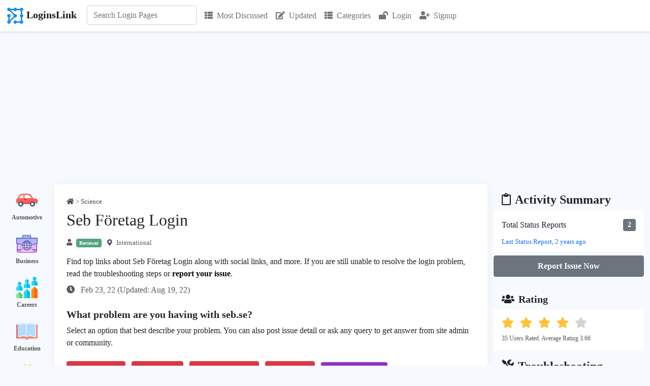

--- FILE ---
content_type: text/html; charset=utf-8
request_url: https://www.google.com/recaptcha/api2/anchor?ar=1&k=6LdMIt8fAAAAAA7zM6twpZfDDBXgfABXeKj-dFsH&co=aHR0cHM6Ly9sb2dpbnNsaW5rLmNvbTo0NDM.&hl=en&v=9TiwnJFHeuIw_s0wSd3fiKfN&size=normal&anchor-ms=20000&execute-ms=30000&cb=30m8vxa2ul2t
body_size: 48870
content:
<!DOCTYPE HTML><html dir="ltr" lang="en"><head><meta http-equiv="Content-Type" content="text/html; charset=UTF-8">
<meta http-equiv="X-UA-Compatible" content="IE=edge">
<title>reCAPTCHA</title>
<style type="text/css">
/* cyrillic-ext */
@font-face {
  font-family: 'Roboto';
  font-style: normal;
  font-weight: 400;
  font-stretch: 100%;
  src: url(//fonts.gstatic.com/s/roboto/v48/KFO7CnqEu92Fr1ME7kSn66aGLdTylUAMa3GUBHMdazTgWw.woff2) format('woff2');
  unicode-range: U+0460-052F, U+1C80-1C8A, U+20B4, U+2DE0-2DFF, U+A640-A69F, U+FE2E-FE2F;
}
/* cyrillic */
@font-face {
  font-family: 'Roboto';
  font-style: normal;
  font-weight: 400;
  font-stretch: 100%;
  src: url(//fonts.gstatic.com/s/roboto/v48/KFO7CnqEu92Fr1ME7kSn66aGLdTylUAMa3iUBHMdazTgWw.woff2) format('woff2');
  unicode-range: U+0301, U+0400-045F, U+0490-0491, U+04B0-04B1, U+2116;
}
/* greek-ext */
@font-face {
  font-family: 'Roboto';
  font-style: normal;
  font-weight: 400;
  font-stretch: 100%;
  src: url(//fonts.gstatic.com/s/roboto/v48/KFO7CnqEu92Fr1ME7kSn66aGLdTylUAMa3CUBHMdazTgWw.woff2) format('woff2');
  unicode-range: U+1F00-1FFF;
}
/* greek */
@font-face {
  font-family: 'Roboto';
  font-style: normal;
  font-weight: 400;
  font-stretch: 100%;
  src: url(//fonts.gstatic.com/s/roboto/v48/KFO7CnqEu92Fr1ME7kSn66aGLdTylUAMa3-UBHMdazTgWw.woff2) format('woff2');
  unicode-range: U+0370-0377, U+037A-037F, U+0384-038A, U+038C, U+038E-03A1, U+03A3-03FF;
}
/* math */
@font-face {
  font-family: 'Roboto';
  font-style: normal;
  font-weight: 400;
  font-stretch: 100%;
  src: url(//fonts.gstatic.com/s/roboto/v48/KFO7CnqEu92Fr1ME7kSn66aGLdTylUAMawCUBHMdazTgWw.woff2) format('woff2');
  unicode-range: U+0302-0303, U+0305, U+0307-0308, U+0310, U+0312, U+0315, U+031A, U+0326-0327, U+032C, U+032F-0330, U+0332-0333, U+0338, U+033A, U+0346, U+034D, U+0391-03A1, U+03A3-03A9, U+03B1-03C9, U+03D1, U+03D5-03D6, U+03F0-03F1, U+03F4-03F5, U+2016-2017, U+2034-2038, U+203C, U+2040, U+2043, U+2047, U+2050, U+2057, U+205F, U+2070-2071, U+2074-208E, U+2090-209C, U+20D0-20DC, U+20E1, U+20E5-20EF, U+2100-2112, U+2114-2115, U+2117-2121, U+2123-214F, U+2190, U+2192, U+2194-21AE, U+21B0-21E5, U+21F1-21F2, U+21F4-2211, U+2213-2214, U+2216-22FF, U+2308-230B, U+2310, U+2319, U+231C-2321, U+2336-237A, U+237C, U+2395, U+239B-23B7, U+23D0, U+23DC-23E1, U+2474-2475, U+25AF, U+25B3, U+25B7, U+25BD, U+25C1, U+25CA, U+25CC, U+25FB, U+266D-266F, U+27C0-27FF, U+2900-2AFF, U+2B0E-2B11, U+2B30-2B4C, U+2BFE, U+3030, U+FF5B, U+FF5D, U+1D400-1D7FF, U+1EE00-1EEFF;
}
/* symbols */
@font-face {
  font-family: 'Roboto';
  font-style: normal;
  font-weight: 400;
  font-stretch: 100%;
  src: url(//fonts.gstatic.com/s/roboto/v48/KFO7CnqEu92Fr1ME7kSn66aGLdTylUAMaxKUBHMdazTgWw.woff2) format('woff2');
  unicode-range: U+0001-000C, U+000E-001F, U+007F-009F, U+20DD-20E0, U+20E2-20E4, U+2150-218F, U+2190, U+2192, U+2194-2199, U+21AF, U+21E6-21F0, U+21F3, U+2218-2219, U+2299, U+22C4-22C6, U+2300-243F, U+2440-244A, U+2460-24FF, U+25A0-27BF, U+2800-28FF, U+2921-2922, U+2981, U+29BF, U+29EB, U+2B00-2BFF, U+4DC0-4DFF, U+FFF9-FFFB, U+10140-1018E, U+10190-1019C, U+101A0, U+101D0-101FD, U+102E0-102FB, U+10E60-10E7E, U+1D2C0-1D2D3, U+1D2E0-1D37F, U+1F000-1F0FF, U+1F100-1F1AD, U+1F1E6-1F1FF, U+1F30D-1F30F, U+1F315, U+1F31C, U+1F31E, U+1F320-1F32C, U+1F336, U+1F378, U+1F37D, U+1F382, U+1F393-1F39F, U+1F3A7-1F3A8, U+1F3AC-1F3AF, U+1F3C2, U+1F3C4-1F3C6, U+1F3CA-1F3CE, U+1F3D4-1F3E0, U+1F3ED, U+1F3F1-1F3F3, U+1F3F5-1F3F7, U+1F408, U+1F415, U+1F41F, U+1F426, U+1F43F, U+1F441-1F442, U+1F444, U+1F446-1F449, U+1F44C-1F44E, U+1F453, U+1F46A, U+1F47D, U+1F4A3, U+1F4B0, U+1F4B3, U+1F4B9, U+1F4BB, U+1F4BF, U+1F4C8-1F4CB, U+1F4D6, U+1F4DA, U+1F4DF, U+1F4E3-1F4E6, U+1F4EA-1F4ED, U+1F4F7, U+1F4F9-1F4FB, U+1F4FD-1F4FE, U+1F503, U+1F507-1F50B, U+1F50D, U+1F512-1F513, U+1F53E-1F54A, U+1F54F-1F5FA, U+1F610, U+1F650-1F67F, U+1F687, U+1F68D, U+1F691, U+1F694, U+1F698, U+1F6AD, U+1F6B2, U+1F6B9-1F6BA, U+1F6BC, U+1F6C6-1F6CF, U+1F6D3-1F6D7, U+1F6E0-1F6EA, U+1F6F0-1F6F3, U+1F6F7-1F6FC, U+1F700-1F7FF, U+1F800-1F80B, U+1F810-1F847, U+1F850-1F859, U+1F860-1F887, U+1F890-1F8AD, U+1F8B0-1F8BB, U+1F8C0-1F8C1, U+1F900-1F90B, U+1F93B, U+1F946, U+1F984, U+1F996, U+1F9E9, U+1FA00-1FA6F, U+1FA70-1FA7C, U+1FA80-1FA89, U+1FA8F-1FAC6, U+1FACE-1FADC, U+1FADF-1FAE9, U+1FAF0-1FAF8, U+1FB00-1FBFF;
}
/* vietnamese */
@font-face {
  font-family: 'Roboto';
  font-style: normal;
  font-weight: 400;
  font-stretch: 100%;
  src: url(//fonts.gstatic.com/s/roboto/v48/KFO7CnqEu92Fr1ME7kSn66aGLdTylUAMa3OUBHMdazTgWw.woff2) format('woff2');
  unicode-range: U+0102-0103, U+0110-0111, U+0128-0129, U+0168-0169, U+01A0-01A1, U+01AF-01B0, U+0300-0301, U+0303-0304, U+0308-0309, U+0323, U+0329, U+1EA0-1EF9, U+20AB;
}
/* latin-ext */
@font-face {
  font-family: 'Roboto';
  font-style: normal;
  font-weight: 400;
  font-stretch: 100%;
  src: url(//fonts.gstatic.com/s/roboto/v48/KFO7CnqEu92Fr1ME7kSn66aGLdTylUAMa3KUBHMdazTgWw.woff2) format('woff2');
  unicode-range: U+0100-02BA, U+02BD-02C5, U+02C7-02CC, U+02CE-02D7, U+02DD-02FF, U+0304, U+0308, U+0329, U+1D00-1DBF, U+1E00-1E9F, U+1EF2-1EFF, U+2020, U+20A0-20AB, U+20AD-20C0, U+2113, U+2C60-2C7F, U+A720-A7FF;
}
/* latin */
@font-face {
  font-family: 'Roboto';
  font-style: normal;
  font-weight: 400;
  font-stretch: 100%;
  src: url(//fonts.gstatic.com/s/roboto/v48/KFO7CnqEu92Fr1ME7kSn66aGLdTylUAMa3yUBHMdazQ.woff2) format('woff2');
  unicode-range: U+0000-00FF, U+0131, U+0152-0153, U+02BB-02BC, U+02C6, U+02DA, U+02DC, U+0304, U+0308, U+0329, U+2000-206F, U+20AC, U+2122, U+2191, U+2193, U+2212, U+2215, U+FEFF, U+FFFD;
}
/* cyrillic-ext */
@font-face {
  font-family: 'Roboto';
  font-style: normal;
  font-weight: 500;
  font-stretch: 100%;
  src: url(//fonts.gstatic.com/s/roboto/v48/KFO7CnqEu92Fr1ME7kSn66aGLdTylUAMa3GUBHMdazTgWw.woff2) format('woff2');
  unicode-range: U+0460-052F, U+1C80-1C8A, U+20B4, U+2DE0-2DFF, U+A640-A69F, U+FE2E-FE2F;
}
/* cyrillic */
@font-face {
  font-family: 'Roboto';
  font-style: normal;
  font-weight: 500;
  font-stretch: 100%;
  src: url(//fonts.gstatic.com/s/roboto/v48/KFO7CnqEu92Fr1ME7kSn66aGLdTylUAMa3iUBHMdazTgWw.woff2) format('woff2');
  unicode-range: U+0301, U+0400-045F, U+0490-0491, U+04B0-04B1, U+2116;
}
/* greek-ext */
@font-face {
  font-family: 'Roboto';
  font-style: normal;
  font-weight: 500;
  font-stretch: 100%;
  src: url(//fonts.gstatic.com/s/roboto/v48/KFO7CnqEu92Fr1ME7kSn66aGLdTylUAMa3CUBHMdazTgWw.woff2) format('woff2');
  unicode-range: U+1F00-1FFF;
}
/* greek */
@font-face {
  font-family: 'Roboto';
  font-style: normal;
  font-weight: 500;
  font-stretch: 100%;
  src: url(//fonts.gstatic.com/s/roboto/v48/KFO7CnqEu92Fr1ME7kSn66aGLdTylUAMa3-UBHMdazTgWw.woff2) format('woff2');
  unicode-range: U+0370-0377, U+037A-037F, U+0384-038A, U+038C, U+038E-03A1, U+03A3-03FF;
}
/* math */
@font-face {
  font-family: 'Roboto';
  font-style: normal;
  font-weight: 500;
  font-stretch: 100%;
  src: url(//fonts.gstatic.com/s/roboto/v48/KFO7CnqEu92Fr1ME7kSn66aGLdTylUAMawCUBHMdazTgWw.woff2) format('woff2');
  unicode-range: U+0302-0303, U+0305, U+0307-0308, U+0310, U+0312, U+0315, U+031A, U+0326-0327, U+032C, U+032F-0330, U+0332-0333, U+0338, U+033A, U+0346, U+034D, U+0391-03A1, U+03A3-03A9, U+03B1-03C9, U+03D1, U+03D5-03D6, U+03F0-03F1, U+03F4-03F5, U+2016-2017, U+2034-2038, U+203C, U+2040, U+2043, U+2047, U+2050, U+2057, U+205F, U+2070-2071, U+2074-208E, U+2090-209C, U+20D0-20DC, U+20E1, U+20E5-20EF, U+2100-2112, U+2114-2115, U+2117-2121, U+2123-214F, U+2190, U+2192, U+2194-21AE, U+21B0-21E5, U+21F1-21F2, U+21F4-2211, U+2213-2214, U+2216-22FF, U+2308-230B, U+2310, U+2319, U+231C-2321, U+2336-237A, U+237C, U+2395, U+239B-23B7, U+23D0, U+23DC-23E1, U+2474-2475, U+25AF, U+25B3, U+25B7, U+25BD, U+25C1, U+25CA, U+25CC, U+25FB, U+266D-266F, U+27C0-27FF, U+2900-2AFF, U+2B0E-2B11, U+2B30-2B4C, U+2BFE, U+3030, U+FF5B, U+FF5D, U+1D400-1D7FF, U+1EE00-1EEFF;
}
/* symbols */
@font-face {
  font-family: 'Roboto';
  font-style: normal;
  font-weight: 500;
  font-stretch: 100%;
  src: url(//fonts.gstatic.com/s/roboto/v48/KFO7CnqEu92Fr1ME7kSn66aGLdTylUAMaxKUBHMdazTgWw.woff2) format('woff2');
  unicode-range: U+0001-000C, U+000E-001F, U+007F-009F, U+20DD-20E0, U+20E2-20E4, U+2150-218F, U+2190, U+2192, U+2194-2199, U+21AF, U+21E6-21F0, U+21F3, U+2218-2219, U+2299, U+22C4-22C6, U+2300-243F, U+2440-244A, U+2460-24FF, U+25A0-27BF, U+2800-28FF, U+2921-2922, U+2981, U+29BF, U+29EB, U+2B00-2BFF, U+4DC0-4DFF, U+FFF9-FFFB, U+10140-1018E, U+10190-1019C, U+101A0, U+101D0-101FD, U+102E0-102FB, U+10E60-10E7E, U+1D2C0-1D2D3, U+1D2E0-1D37F, U+1F000-1F0FF, U+1F100-1F1AD, U+1F1E6-1F1FF, U+1F30D-1F30F, U+1F315, U+1F31C, U+1F31E, U+1F320-1F32C, U+1F336, U+1F378, U+1F37D, U+1F382, U+1F393-1F39F, U+1F3A7-1F3A8, U+1F3AC-1F3AF, U+1F3C2, U+1F3C4-1F3C6, U+1F3CA-1F3CE, U+1F3D4-1F3E0, U+1F3ED, U+1F3F1-1F3F3, U+1F3F5-1F3F7, U+1F408, U+1F415, U+1F41F, U+1F426, U+1F43F, U+1F441-1F442, U+1F444, U+1F446-1F449, U+1F44C-1F44E, U+1F453, U+1F46A, U+1F47D, U+1F4A3, U+1F4B0, U+1F4B3, U+1F4B9, U+1F4BB, U+1F4BF, U+1F4C8-1F4CB, U+1F4D6, U+1F4DA, U+1F4DF, U+1F4E3-1F4E6, U+1F4EA-1F4ED, U+1F4F7, U+1F4F9-1F4FB, U+1F4FD-1F4FE, U+1F503, U+1F507-1F50B, U+1F50D, U+1F512-1F513, U+1F53E-1F54A, U+1F54F-1F5FA, U+1F610, U+1F650-1F67F, U+1F687, U+1F68D, U+1F691, U+1F694, U+1F698, U+1F6AD, U+1F6B2, U+1F6B9-1F6BA, U+1F6BC, U+1F6C6-1F6CF, U+1F6D3-1F6D7, U+1F6E0-1F6EA, U+1F6F0-1F6F3, U+1F6F7-1F6FC, U+1F700-1F7FF, U+1F800-1F80B, U+1F810-1F847, U+1F850-1F859, U+1F860-1F887, U+1F890-1F8AD, U+1F8B0-1F8BB, U+1F8C0-1F8C1, U+1F900-1F90B, U+1F93B, U+1F946, U+1F984, U+1F996, U+1F9E9, U+1FA00-1FA6F, U+1FA70-1FA7C, U+1FA80-1FA89, U+1FA8F-1FAC6, U+1FACE-1FADC, U+1FADF-1FAE9, U+1FAF0-1FAF8, U+1FB00-1FBFF;
}
/* vietnamese */
@font-face {
  font-family: 'Roboto';
  font-style: normal;
  font-weight: 500;
  font-stretch: 100%;
  src: url(//fonts.gstatic.com/s/roboto/v48/KFO7CnqEu92Fr1ME7kSn66aGLdTylUAMa3OUBHMdazTgWw.woff2) format('woff2');
  unicode-range: U+0102-0103, U+0110-0111, U+0128-0129, U+0168-0169, U+01A0-01A1, U+01AF-01B0, U+0300-0301, U+0303-0304, U+0308-0309, U+0323, U+0329, U+1EA0-1EF9, U+20AB;
}
/* latin-ext */
@font-face {
  font-family: 'Roboto';
  font-style: normal;
  font-weight: 500;
  font-stretch: 100%;
  src: url(//fonts.gstatic.com/s/roboto/v48/KFO7CnqEu92Fr1ME7kSn66aGLdTylUAMa3KUBHMdazTgWw.woff2) format('woff2');
  unicode-range: U+0100-02BA, U+02BD-02C5, U+02C7-02CC, U+02CE-02D7, U+02DD-02FF, U+0304, U+0308, U+0329, U+1D00-1DBF, U+1E00-1E9F, U+1EF2-1EFF, U+2020, U+20A0-20AB, U+20AD-20C0, U+2113, U+2C60-2C7F, U+A720-A7FF;
}
/* latin */
@font-face {
  font-family: 'Roboto';
  font-style: normal;
  font-weight: 500;
  font-stretch: 100%;
  src: url(//fonts.gstatic.com/s/roboto/v48/KFO7CnqEu92Fr1ME7kSn66aGLdTylUAMa3yUBHMdazQ.woff2) format('woff2');
  unicode-range: U+0000-00FF, U+0131, U+0152-0153, U+02BB-02BC, U+02C6, U+02DA, U+02DC, U+0304, U+0308, U+0329, U+2000-206F, U+20AC, U+2122, U+2191, U+2193, U+2212, U+2215, U+FEFF, U+FFFD;
}
/* cyrillic-ext */
@font-face {
  font-family: 'Roboto';
  font-style: normal;
  font-weight: 900;
  font-stretch: 100%;
  src: url(//fonts.gstatic.com/s/roboto/v48/KFO7CnqEu92Fr1ME7kSn66aGLdTylUAMa3GUBHMdazTgWw.woff2) format('woff2');
  unicode-range: U+0460-052F, U+1C80-1C8A, U+20B4, U+2DE0-2DFF, U+A640-A69F, U+FE2E-FE2F;
}
/* cyrillic */
@font-face {
  font-family: 'Roboto';
  font-style: normal;
  font-weight: 900;
  font-stretch: 100%;
  src: url(//fonts.gstatic.com/s/roboto/v48/KFO7CnqEu92Fr1ME7kSn66aGLdTylUAMa3iUBHMdazTgWw.woff2) format('woff2');
  unicode-range: U+0301, U+0400-045F, U+0490-0491, U+04B0-04B1, U+2116;
}
/* greek-ext */
@font-face {
  font-family: 'Roboto';
  font-style: normal;
  font-weight: 900;
  font-stretch: 100%;
  src: url(//fonts.gstatic.com/s/roboto/v48/KFO7CnqEu92Fr1ME7kSn66aGLdTylUAMa3CUBHMdazTgWw.woff2) format('woff2');
  unicode-range: U+1F00-1FFF;
}
/* greek */
@font-face {
  font-family: 'Roboto';
  font-style: normal;
  font-weight: 900;
  font-stretch: 100%;
  src: url(//fonts.gstatic.com/s/roboto/v48/KFO7CnqEu92Fr1ME7kSn66aGLdTylUAMa3-UBHMdazTgWw.woff2) format('woff2');
  unicode-range: U+0370-0377, U+037A-037F, U+0384-038A, U+038C, U+038E-03A1, U+03A3-03FF;
}
/* math */
@font-face {
  font-family: 'Roboto';
  font-style: normal;
  font-weight: 900;
  font-stretch: 100%;
  src: url(//fonts.gstatic.com/s/roboto/v48/KFO7CnqEu92Fr1ME7kSn66aGLdTylUAMawCUBHMdazTgWw.woff2) format('woff2');
  unicode-range: U+0302-0303, U+0305, U+0307-0308, U+0310, U+0312, U+0315, U+031A, U+0326-0327, U+032C, U+032F-0330, U+0332-0333, U+0338, U+033A, U+0346, U+034D, U+0391-03A1, U+03A3-03A9, U+03B1-03C9, U+03D1, U+03D5-03D6, U+03F0-03F1, U+03F4-03F5, U+2016-2017, U+2034-2038, U+203C, U+2040, U+2043, U+2047, U+2050, U+2057, U+205F, U+2070-2071, U+2074-208E, U+2090-209C, U+20D0-20DC, U+20E1, U+20E5-20EF, U+2100-2112, U+2114-2115, U+2117-2121, U+2123-214F, U+2190, U+2192, U+2194-21AE, U+21B0-21E5, U+21F1-21F2, U+21F4-2211, U+2213-2214, U+2216-22FF, U+2308-230B, U+2310, U+2319, U+231C-2321, U+2336-237A, U+237C, U+2395, U+239B-23B7, U+23D0, U+23DC-23E1, U+2474-2475, U+25AF, U+25B3, U+25B7, U+25BD, U+25C1, U+25CA, U+25CC, U+25FB, U+266D-266F, U+27C0-27FF, U+2900-2AFF, U+2B0E-2B11, U+2B30-2B4C, U+2BFE, U+3030, U+FF5B, U+FF5D, U+1D400-1D7FF, U+1EE00-1EEFF;
}
/* symbols */
@font-face {
  font-family: 'Roboto';
  font-style: normal;
  font-weight: 900;
  font-stretch: 100%;
  src: url(//fonts.gstatic.com/s/roboto/v48/KFO7CnqEu92Fr1ME7kSn66aGLdTylUAMaxKUBHMdazTgWw.woff2) format('woff2');
  unicode-range: U+0001-000C, U+000E-001F, U+007F-009F, U+20DD-20E0, U+20E2-20E4, U+2150-218F, U+2190, U+2192, U+2194-2199, U+21AF, U+21E6-21F0, U+21F3, U+2218-2219, U+2299, U+22C4-22C6, U+2300-243F, U+2440-244A, U+2460-24FF, U+25A0-27BF, U+2800-28FF, U+2921-2922, U+2981, U+29BF, U+29EB, U+2B00-2BFF, U+4DC0-4DFF, U+FFF9-FFFB, U+10140-1018E, U+10190-1019C, U+101A0, U+101D0-101FD, U+102E0-102FB, U+10E60-10E7E, U+1D2C0-1D2D3, U+1D2E0-1D37F, U+1F000-1F0FF, U+1F100-1F1AD, U+1F1E6-1F1FF, U+1F30D-1F30F, U+1F315, U+1F31C, U+1F31E, U+1F320-1F32C, U+1F336, U+1F378, U+1F37D, U+1F382, U+1F393-1F39F, U+1F3A7-1F3A8, U+1F3AC-1F3AF, U+1F3C2, U+1F3C4-1F3C6, U+1F3CA-1F3CE, U+1F3D4-1F3E0, U+1F3ED, U+1F3F1-1F3F3, U+1F3F5-1F3F7, U+1F408, U+1F415, U+1F41F, U+1F426, U+1F43F, U+1F441-1F442, U+1F444, U+1F446-1F449, U+1F44C-1F44E, U+1F453, U+1F46A, U+1F47D, U+1F4A3, U+1F4B0, U+1F4B3, U+1F4B9, U+1F4BB, U+1F4BF, U+1F4C8-1F4CB, U+1F4D6, U+1F4DA, U+1F4DF, U+1F4E3-1F4E6, U+1F4EA-1F4ED, U+1F4F7, U+1F4F9-1F4FB, U+1F4FD-1F4FE, U+1F503, U+1F507-1F50B, U+1F50D, U+1F512-1F513, U+1F53E-1F54A, U+1F54F-1F5FA, U+1F610, U+1F650-1F67F, U+1F687, U+1F68D, U+1F691, U+1F694, U+1F698, U+1F6AD, U+1F6B2, U+1F6B9-1F6BA, U+1F6BC, U+1F6C6-1F6CF, U+1F6D3-1F6D7, U+1F6E0-1F6EA, U+1F6F0-1F6F3, U+1F6F7-1F6FC, U+1F700-1F7FF, U+1F800-1F80B, U+1F810-1F847, U+1F850-1F859, U+1F860-1F887, U+1F890-1F8AD, U+1F8B0-1F8BB, U+1F8C0-1F8C1, U+1F900-1F90B, U+1F93B, U+1F946, U+1F984, U+1F996, U+1F9E9, U+1FA00-1FA6F, U+1FA70-1FA7C, U+1FA80-1FA89, U+1FA8F-1FAC6, U+1FACE-1FADC, U+1FADF-1FAE9, U+1FAF0-1FAF8, U+1FB00-1FBFF;
}
/* vietnamese */
@font-face {
  font-family: 'Roboto';
  font-style: normal;
  font-weight: 900;
  font-stretch: 100%;
  src: url(//fonts.gstatic.com/s/roboto/v48/KFO7CnqEu92Fr1ME7kSn66aGLdTylUAMa3OUBHMdazTgWw.woff2) format('woff2');
  unicode-range: U+0102-0103, U+0110-0111, U+0128-0129, U+0168-0169, U+01A0-01A1, U+01AF-01B0, U+0300-0301, U+0303-0304, U+0308-0309, U+0323, U+0329, U+1EA0-1EF9, U+20AB;
}
/* latin-ext */
@font-face {
  font-family: 'Roboto';
  font-style: normal;
  font-weight: 900;
  font-stretch: 100%;
  src: url(//fonts.gstatic.com/s/roboto/v48/KFO7CnqEu92Fr1ME7kSn66aGLdTylUAMa3KUBHMdazTgWw.woff2) format('woff2');
  unicode-range: U+0100-02BA, U+02BD-02C5, U+02C7-02CC, U+02CE-02D7, U+02DD-02FF, U+0304, U+0308, U+0329, U+1D00-1DBF, U+1E00-1E9F, U+1EF2-1EFF, U+2020, U+20A0-20AB, U+20AD-20C0, U+2113, U+2C60-2C7F, U+A720-A7FF;
}
/* latin */
@font-face {
  font-family: 'Roboto';
  font-style: normal;
  font-weight: 900;
  font-stretch: 100%;
  src: url(//fonts.gstatic.com/s/roboto/v48/KFO7CnqEu92Fr1ME7kSn66aGLdTylUAMa3yUBHMdazQ.woff2) format('woff2');
  unicode-range: U+0000-00FF, U+0131, U+0152-0153, U+02BB-02BC, U+02C6, U+02DA, U+02DC, U+0304, U+0308, U+0329, U+2000-206F, U+20AC, U+2122, U+2191, U+2193, U+2212, U+2215, U+FEFF, U+FFFD;
}

</style>
<link rel="stylesheet" type="text/css" href="https://www.gstatic.com/recaptcha/releases/9TiwnJFHeuIw_s0wSd3fiKfN/styles__ltr.css">
<script nonce="9W5szd9xQfD4Y0fxRbHaJA" type="text/javascript">window['__recaptcha_api'] = 'https://www.google.com/recaptcha/api2/';</script>
<script type="text/javascript" src="https://www.gstatic.com/recaptcha/releases/9TiwnJFHeuIw_s0wSd3fiKfN/recaptcha__en.js" nonce="9W5szd9xQfD4Y0fxRbHaJA">
      
    </script></head>
<body><div id="rc-anchor-alert" class="rc-anchor-alert"></div>
<input type="hidden" id="recaptcha-token" value="[base64]">
<script type="text/javascript" nonce="9W5szd9xQfD4Y0fxRbHaJA">
      recaptcha.anchor.Main.init("[\x22ainput\x22,[\x22bgdata\x22,\x22\x22,\[base64]/[base64]/[base64]/KE4oMTI0LHYsdi5HKSxMWihsLHYpKTpOKDEyNCx2LGwpLFYpLHYpLFQpKSxGKDE3MSx2KX0scjc9ZnVuY3Rpb24obCl7cmV0dXJuIGx9LEM9ZnVuY3Rpb24obCxWLHYpe04odixsLFYpLFZbYWtdPTI3OTZ9LG49ZnVuY3Rpb24obCxWKXtWLlg9KChWLlg/[base64]/[base64]/[base64]/[base64]/[base64]/[base64]/[base64]/[base64]/[base64]/[base64]/[base64]\\u003d\x22,\[base64]\x22,\x22MTbDv3Ehwq06w5bCrAtQX8KEUwx0wpNQLcO7w7YWw5PCgGEPwrTDjcOmFgDDvw/[base64]/[base64]/Di3ggw4pLMCIrUBZCwrFhw4HChQLDsxXCt0t3w4QMwpA3w6BFX8KoC0fDlkjDmMKYwo5HLFlowq/[base64]/CusKXw5wdPMOYfHJCfjjDjcOLwrtSCWPCsMKOwppAaBZwwo8+Km7DpwHCkHMBw4rDnUfCoMKcIMKaw409w7YMRjA6eTV3w4nDoA1Bw63CghzCnwxPWzvCoMO8cU7Cq8O5WMOzwrkNwpnCkVhjwoASw7xyw6HCpsO6T3/Ch8KBw5vDhDvDksOHw4vDgMKLTsKRw7fDiAApOsOxw5ZjFkUlwprDix3DqTcJKlDClBnCtlhAPsOIHQEywrE/w6tdwqPCgQfDmjPCv8OcaHt0d8O/[base64]/Dh0TCsMO/ecOlw7Ivw7d6c2bCkG3DvRRHVRTCmm7DuMKNMhzDv15Qw6jCm8Ohw5TCnnFXwroeIFHChh1Gw6bDu8O/NMOASxsfLGvCmHjCkMOJwqvDs8OZwqXDoMKOwoNfw5PCkMOVcDsMwrRhwrHChULDisKzw6oibcOlw4MdJ8KRwrx1w4AFBG/CvcKyPMOBf8OmwpPDicO5woB2WVECw4HDgjVBfT7Cs8OfDSdZworDrcKVwoQgYcO1GXJBOMKyI8Ogw7nDkMK7LcOXwrfDn8KEWcK4IsOAagV6w4cXThUZZsOiBV5zbDHCvsOlw4w4QVxDJ8KAw63CqRIsPzVJAcKaw7HCp8KywqXDmcO/AsORw6fDv8K5bmTCiMKCw6zCsMKpwo4AI8O/[base64]/[base64]/w7bDpGTDuEXCq8OfY1vCqDjCvsOCKcO/[base64]/[base64]/Dmz8yD0wjUFMMw4lVw7PCqQbDp8KtelAEEAnDosKew5Ufw7JeRCTCp8O0wpzDmMOTw6zCizfCvsKNw60iwp/[base64]/[base64]/A3XClHnDnsOwwpnDoCjCo8O5VWPCksKiQyTDicO/[base64]/DtcOjJMKow4oUaMObwoPCpiDDkg54E359BcOQw5U5w7J2PlM+wrnDi2/CkMOeAsKFRiHCssKEw41Ew6shfMKKDX/[base64]/wo7CmMK2wrcDwpjCtxjCucO6w7lrwrDCtcKZEcKXw6c/ZUgqC27Di8K0GsKWwoPCrXbDg8Kow7/CvsK9w6vDpwAMGxTCiSPCl2oFJA5gwqI0XcKWJExew53CnkrDjwrCncOkHsKOwodjV8OxwozDpWDDiCsZw5TDvcK/YFMywpLCrVxVd8K1LUDDuMOjMcOswqQdwoUkwq8Dw4zDijnChMK3w4Q6w5PDlsK5w4hNXhrCmyXCusOAw5FUw5XCumbCncKEwrfCuCd4b8Kiw5dyw7Ycwq1zOHPCpn1PbmbCrcOnwr3Du1RewqwSw58xwqXCpcOKLsKUMl/DrMKtwq/Dl8O5IsOdbz3DhHVOZsKXcG9kw7nDvmrDicOhwotYMBQsw5orw4/DjsOHwq3DtsKzw6sHfcKDw6p+wpfDgsOIPsKewrU5VFzCrBLCksODw7/CvRE9w69ZccOZw6bDusO2H8Kfw6lNw4/ChmcFIwgeBnUVPHjCncORw6JHaTXCosKPO13CqWZ1w7LCmsKqwoHClsOvfAAhFzEsbElSSAzDuMObIQ40wqbDnArDssOnFnpkw7wiwr1mwrPDtcKgw5hfYXR2KcOxe28Uw5cYW8KtcQDCusODw4dJw6nCpsK3dcKjwrDCqULCtT9KwpTDo8Ocw4/[base64]/[base64]/wprDrcKJNMOKw6PChmYywrg3cBhpw4TCuMKdw690w5DDsDMtwpTDqCxwScOLZsOzw53CgzJgwpbDrGhMDG/CjAchw6Ymw6nDrClDwrhtNw7Cl8KCwoXCuEfDocOCwrY1YMKOaMK7S00kwqDDiwbCh8KVDhJmeDseRD7Cuy17SGwMwqIJRyBPIsKawoNyw5HDmsO5woHDkcOQD38+wqbChMKCGx9lwonDuEQMKcKGKEc5QxLDv8KLw5fCgcORE8OvA30ywqhZUx/Dn8OiW3nCqsOlH8Kyal/[base64]/CucOCEMO8w54SwofDmBDDpMOLGghsHcKDwoQWSzEpw48FZmEeEMODJsOlw4TDhsOwCwsYIjctFMKLw41YwqZSNzfCtD8iw4TCs0AFw7w/w4jCkEE+X1vDm8OYw6hibMKrwrLDqCvDusOlwqXCv8OkQsOYwrLCtWAcw6F0WMKdwrnDoMKJFiIxw4XDtUfChcOdNg/DjsOHwrjDlcKEwofDkgfDmcKww5XCg3ZfPRcEQzwyKsKPZxQGUVQid1XCuBvDuGhMwpHDjwEyFMOsw748w6PCsQvDjFLDgsKjwok4d2MIYsOuZiDDmMONDAvDssObw7FywqB1P8O2w5FgXMO/cy5JQsOVwp3DpT9gw5XCoBbDpzHDr3DDgcO7woVRw7zChi7DqARYw60JwqLDuMOqwoJTNHbDncOZfjchEFpdwot+Gi/CsMOlfsK9OGFowqJfwr0oEcOOUcOzw7fDncKdw7vCvz5/VcKyBiXCgWRqTABDwrE5YzUFDsOPbHkaRwMfI1B+bVkCB8O/[base64]/ClMOKf8KQf8Ozwrljwo4bE8OVwoovVsKow68Nw43Dtw/DtmRvMz7DpScJDcKBwrzCicOaXUTCiXlSwoh5w7IbwpnCjTcCU1XDm8OGwpQfwpzCo8K2w75pSQhSwqvDucOywqbDssKbwqNPHMKIw4rDqcK+TcO/McOtBQBXJMOKw4jDkQglwr/DsHYww4kAw6bDszlCQ8KxB8OQa8OVZMOZw7UcDsOiJRPDqMOIHsKsw4oaUhPCi8K6w7XDiXrDpDIzXE1eISogwo/DqW/DnTbDjsKgJ0zDjlrDvTzCrk7ChcKawqxQwpwTWRsjw7LChgw7w6LDmsOxwrrDt2Qbw7vDsU0OXWFQw7k0ccKpwqvCjXjDm0DDl8Osw6cGwqVtfcOjw6/CmAUvwrMGAXMgwr98PQ86EmF1wqRrV8OCF8KHGio2XsKuSg3CsnrCrBDDrMKpwo3CgcKNwqNGwrQxacO/[base64]/CMO0E8KieQfCtDtdC8KpWMO+CVMOwp/CtMOvwrs+XsO9cH/DksOvw4vClW8idMOZwopKwrchw6/Cpk01OMKMwoBpM8OPwq08dU8Ww73DgcOZGsKVworDscKRJsKXKiPCicKFwqRQw4fDlMKcwozDj8KzfsOLKSUxw5sXf8KsUcOXaCVcwpkgbyvDnmIvGEwOw7DCjcKqwpp/woLDlcOkaTvCqiPCu8K+GcOuwpnCuW3CkcOjL8ONAsKLVHN5wr0Xf8KMKMOzC8K3w6jDiA/Du8KTw64YIsOyFXnDu05/[base64]/[base64]/DhMKTLQjCusKOw53DmyY3w5PDrX/Dt8Khwp7CpETCjDcWOgAKw43CslDCrkRCTcOKwoQkGCXDuhcLFcOLw7/DlkVTwqrCn8O3VxLCvWvCuMKIQsO8R0XDhsOLPw8AYE0uaEh1wonCtCrCoGlcw7jCigHCgWBSLsKEw7bDgm/CgXEBw7PCnsOYeA/DpMOafcKbflp+VGjDuAoew75fwrzDiF7DqCBzw6LDucKwcsOdEcKTw7LCncK1w4FvWcO+LMO3fy/[base64]/[base64]/DgsKvwop2R8KZw6wow4dfMzkzw4ppKUUYw6zDoFXDmsOfScKHE8O5JG4wWhZ4wo7Cj8O2wrlhX8OYwo0/[base64]/wrbCkiQ1wqRjRcOteihfZMKgwrPDgR/DqQxjw7XCh1XCncK7w4HDlwLCqsOswqzCsMKpasOzCjTCvMOqcMKzRTYPQVVcWynCsT9sw5TCv0fDokrCuMOBDcO2fWQ4MGzDs8KSw4wHKzXCm8K/woPCnsKhw5gPNMKswrtqbcKncMOyScOywqTDl8KOMDDCkmFPV3A7wp4tScOHWihzQcOuwrfCocO7wpJ8BMOSw7XCjgUtwoPDpcOVw7TDt8O0wqh0w7rCn0/DrRTCi8KfwqnCpsOuwrrCrcOMwpXDiMK0bVslDcKkw61AwqwESF/CjWbCn8KFwpfDhcKWMcKSwoDDnMOKNkonbyo3FsKVFMOfw77DrWPClxIJwpLDlsK7w5rDun/Ds1/DkEfCp37Chk4zw5I+wr8Dw6xbwrDDoxUrwpVLw6/CgMKSDsOWw7JQVcKJw7HChH/Cq3gCUGgNAcO+SXXCnsKfw6BzcC/CqcK6cMO7ZiovwoNNbShpMxpowrFdEUwGw7cWw4BEG8OJw7xpX8Oqw6zCp1MjFsKfwoDCs8KCbcOPO8KnbhTDm8O/w7cww4MAwoAhQ8Owwo9cw6LCi8KnPsO6Gn/CusK1wrLDhcKibcOJH8Opw58Uw4EQTVxpwqjDiMORw4PCvjTDiMK8wqJ7w4nCr1jCgx4uGMOLwrLDpjhxMmHCsnctFMKXLMK+IcK4E0nDkj97woPChsO+O2bCoFI3UsOzBsK3wroRbSXDvwFswp7CmxJwwpvDkx4/cMKlDsOAE3/[base64]/DgxcoJcOlw4LDnHotwpjDpHZfw7lqOcKBacKOdMKWJsOZKcK2KTRiw55ew6XDjlooFzo9wqHCtsK1Bj5cwrXCuGUAwrQVw4TCnivCjTjCpBzDnsOuSsK/[base64]/DnsKswrLDuj4cN8KxAFHCjHdUwrN2wqbDicKwVxBMO8K9WMOYT03DqR/Dq8OSD1hudVcqworDmlvCkF/CrlLDlMO/[base64]/[base64]/H8KvE0XDmBjCusOawoxpEcKWV8O3w5hRwrRNwrXDknNDwosCwrdMEMOXC2Jyw6nDisKOBC7Dp8OFwoR4wppYwqA1UVnCilDDv1/[base64]/CljbDgCfCtkYkwqLDo8O7w6M4wqjCgsKqIMOUwqhaw4/CjMKlwq7DhcKYwqHDr1jCsinDnlFoAcKwNcKDUyVTwoVSwr19wovCuMODGEjCqU1GNsKoHCfDp0MWQMOgwrfCh8O7wrDCjcOFEWHCu8K/[base64]/w6I+G8KNwoVOVH7CkcOcwobCg8OOQ8OcaV7Dqyl1wqEUw5RNJADChsOwGsOOwoF1PsOGVWXCk8OQwpjCuBYIw6pXWMK3wroaZcKaTDd7w448w4DClcOVwoY9wrM0w7NQYmzDosONwrTCsMO2woZ/eMOhw73DsVMnwpXCpMOJwq/DnnYTBcKRw4k0JRdsJsOqw6rDq8KRwppgS3BewpYrw63Cq1zCsDlbIsOlwqnCkFXCm8KNQ8KpRsK3wqQVwqtiEycZw43Cg3XDr8KAMMOKw7B5w55bJ8OpwqF7wrzDrSdaKykHQXRow61jYMKew6Zpw6vDjsO/[base64]/IVRKacOYw6rCjMO1f8KgODDDusK+IsKQw4zDu8O7w4AdwoLDi8OrwqhuBjQjwpXDosOle17DnsOOY8OzwpUEX8K2U2xxQy3DgcOxc8K1wqbCgsO2amjCkw3DkGrCtRJWQcKKJ8Oewo/ChcOXwqpHwqlobnhmJcOEwo9CL8OKfTbCr8KXWE3DkAs5W0NfK0nCk8KLwotwTyXDisOQdV7CjRrCgsK1woBwc8KVwqPCm8KxRcO7IHHDuMK/[base64]/w4scw59jw4keP8O3wqlAw4JtIB/Dq0HCj8KVw6t/w7Y5w4PCocKcK8KYSTLDuMODRMODGWfCmMKAKhfDtHZ0egHDlgfDq0siRMOYU8KawojDrMK2T8OowqUTw4lRTSswwoU6w7jCksOoYcKZw7A5wrAvEsOBwrrCmcOuwqZRT8Kywr1rw4zChEzCsMKpw77ClcK+wphDNMKYBsKQwpDDsTzDmcK6w7ZjDwsALEvCt8K/ShojLMOCdUXCl8OJwpDCqwEBwozDrgXCknPChkRDKsK/w7TCqSt2w5bChiR7w4XCp0DCmsKTEks7wp3Cl8Kxw5LDhEDCqsOgAsOyJwAHMypeSsK6wpTDtlhAYSjDscKUwrbDlsK5acKpw7tCYB3Cp8KBZxUqw6/Cu8KkwpQow74bwp/Dm8OhVQdAR8OxPsKww7bCgsOfBsKLw7F6ZsOPwojDmn9qTsKScMOaMsO6MMKnMCTDqcOKa2NqJANsw6xTQT0AFsKTwq5PdS5+wpwew6XCtRzCtERXwoRHXDzCqsKXwqscTcOtwq4Vw63CsXnDpG8iDVvDlcKHEcO2RnHDqk7CtQ0CwqnDhBZgBMODwoJ+QW/[base64]/EMObw43DpcOUwr3CmmzDsG7DqMK8U8KBS01GwrE/[base64]/YBU4w7F9wqkALsOTwqYVwozCtsKQwpl/[base64]/w4jCn2Q/w4nCsXzDlsKXw4TCjQ7DpxTDtMOrMBd8B8ORw7x4wrDCgcOewpAewrt2w5IZRsOvw6vDssKOEibCgcOUwqtxw6rDlCgMw7zDgcKSGnYFRDvCqDVuYMO7Vz/[base64]/[base64]/Cv8KBJ8K7wqc/F08RQsKBwoIYwrxnW8KlL8K7w4/[base64]/[base64]/CnWM3w7LDlnAlwqjCmmJUwpE4ajLCqxvDgsKUwpTCjsK0wplPw4fCq8KofX/[base64]/IMOtE39Bw6PCq3rDlcKHwrbDhcKyfcKbETQoRnsOQmJAwrMZFlXDn8OWwrZQA0BYwqs1exfDtsOfw57CoEPDssOMRMOmCsKdwoEzY8OqaHoZRkx6UBPDm1fDt8K2UMO6w6DCucKfDAnCqMKTHALDjsKjcAQEKcKeW8OSwoPDky3DhsKXw4fDt8O/[base64]/CsF8jwqLDhiR9wp/[base64]/CkQrCoggFwr48w7HChcOwdWjDnzLCr8K3HyXCnsOzwpVZKsOSw7Mgw55bLhQ5dcKmKn3Cp8O8w6NNw5zDv8Kjw7ozLzzDtULCuzBQw7Uqwq4BFgMlw5pyIzHDmxZWw6TDg8Kwfj1+wrVJw7QCwpvDtBHCpjnDkcO8w6/DvMKqG1J0NMOsw6rDnDjDv3NFCcO8QMO0w4sxW8Ouwp3Cv8KzwovDhsOvEyh/VB3Dl3vCscOSwovCpyA6w6fCtsOmL3TCrMKVdsKyGcORwqbDmw3CuiFvTErCtE80w4/[base64]/CmsOMEi9GJWTDoMOaXDEZw5bDrBPDgMKcw75tK1Mgwqo/FsKhQMOpw4Aswol+N8Kcw43CssOiQcK1wqNGRiPDq1loNcK8fzXClnA/[base64]/bQXCtMOnMQ9dwrfCsxXDjxd/wr5ICGJCTGXDuGPCoMKsGwDDtcKZwoZQRMOOwq7DvcOQw7TCncKzwp/Ck3fDnXXCosO7NnXDtcODTjvDjcOWwrzCjF7Dm8KDPC3Cr8KPJcOHw5fCqwPDqC5hw5k7d37DgcONPsKgVcOVAsO5FMKjw5xzAlnDtALDk8KFRsKPw7LDsiTCqkcYwr3Cu8OywpDChsKxHBXDmMOzw6MsXQLCocKwew5EcizChMK7F0gbbMKYe8K5dcKZwr/DtMOhWMOHRcO8wqJ4SWDCs8OUwqvCq8OhwoxWwoPCkSdoIMOaPC/Cq8OhTHILwpBKw6RzAMK6w58tw7FVwqXCrGnDusKZUcKCwqNWwo5jw4rChAouw7zDiHfDgcObw6JdXSY1wo7DqmEawo0uYcKjw5PDrFJpw4HDg8KqJsKEP2PCgxrCoXVlwqUuw5cjKcOlA2p/wqHDisO0wrXCscKjwqbDs8OLdsKkfsK7w6XCl8K5wonCrMKvJMKKw4Y3wok5J8OPw4rCtsKvw7TDk8K3woXCuCd0w4/[base64]/DgMKrLWXDvMOVC8OAw4rDj8OtIcOvE8OrN3XCnsKpGDNZw547T8KWYsOywofDnCA4BFTDhzN5w4x+wrEfeQcbBcKBX8Kmw5oIwqYEw41Zb8KnwrVtw5FCQcKRF8K/wropwpbCmMOSJRRkMB3CusOPwo7DpsOmwpHDmMK1w7xDdHXCoMOKUsOUw4nCmhVRLcKnw6RmG0nCjsKiwpHDtizDnMKEEyvCjlHCg0c0bsKRWV/DgsOKw5RTwr/CkEw8BlM9A8OCw4MRVcOyw6IeUHjCpcKue2jDqsOHw4sKwovDlMK0w7h8US4Aw4XClxlmw6tOdyQRw4LDncKRw6vCsMK1wrodw4PCmmw1wqPCisKOBMORwqV5S8OYXRnCrWPDoMK0w5rCriVwX8O5woQtViphelnCh8KZfk/DosOwwo8Qw5FIQSzDokBGwrzDtMKWw5jDr8Knw7oZalAuF258URnCocOpeUYkw6/[base64]/[base64]/[base64]/GGrCsMKmwqDCvcO6WcK3wr3Do3/DrsKvw7DDmGdOwp3Cn8KuPcOPacODfH58OMKwaxVdAwrCn0dWw4BbBQdSB8O0w4PDnm/[base64]/worDl8Ohw5rCrw0yN8KUwpvDm8KKw7QRTMOPw7XCisOYwoEDD8K5HTjDt2c/wqfDpcOmHlzDgw15w7s1VCJDM0zDkMOYXgM2w5VkwrMuazBuZEw/w5XDncKZwoddwqMLD1M4UcKhBhZWP8KDw4zClMK7ZMOmeMOow77CusKuYsOnGcK5w5E3wp4nwprCpMKNw4MZwrJMw5vDl8KzMsKCW8K5cS/Dl8Kfw6hyEXnClsKTLm/[base64]/DvUp9wrg2w7cIw73DlMKCHcKUw4EXeMOiC8K1TiLCv8Kcwqw+w7rCiDPCtj88QDDCjxgLwrzDrxImby7Cny3CmcOORsKXw40XYR7DqcO3N2sXw7TCisOcw6HCkMK5VcO/wpltFkvCjsOQa2Y+w5/CrHvCocK4w5nDsmTDiE/CnMKZSlUxEMKWw7UlOUrDusKXw6ohGyPCs8Kzd8KVAwM8TcOvVD0lOsO7bsOCEwkYd8Kcw5LCr8K6BMKdQzYpw4DDhDQvw5LClTLDscKew4IeLl3Co8K1XsKBDsOpR8KQGHdcw7kyw5fClzrDhMOkMjLCt8KIwqzDtsKsb8KOEFYYOsKrw7zCvCQXR2gvwo/[base64]/[base64]/[base64]/DgBM8wqUQOEfCvzAiwqrCuzDDl1hNwpHDgGDDshrCqcKsw6QAI8OcDMKVw5LDmMK3c2Inw4PDsMOoCAoWasO7NS3DtRokw4fDvlByQMOcwoZwGTLDj1RZw5fDisOhwo0PwrxkwoPDuMK6wo56FHPCmjdMwrI3w7/ChMOOTsKcw4bDg8KaIgFBw7MmG8KDXhXDojdBcVPClcK6WljCrcKCw5/DiBdwwqDCusONwpYQw4zCvMO1wonCqsK9FcKJfFZoSsOww6AlYnPDusONwoTCsGHDhMOYw4/CtsKnflEWRzzCoibCtsKkHizCkxHClFXDvsKVwq9/w5xzw6DCmcKJwpnChsO/TWLDrMKIw65YAxttwoU5MsOKN8KNBcK7woxUwrfDnsOCw7xKUsKlwqnDrigEwpTDgcO0ccKtw64TR8ORZcK8DsOyY8Ozw7bDsQHCrMKzacK7WSjDqQfDulp2wpxaw5rCrXrCpkjDrMKJccOwMjDDm8OYfsK3b8OTMyLChcOwwqXCokpVAcO0PcKiw53DvAzDmsO9wo/CpMOCXMKtw6DCq8OtwqvDkEcQEsKJVcOoDCxIQ8KmaDjDkzDDqcKfZsKLasKLwqzCqMKPIDfCmcK7wq3DiAxcw5PDrn01dsKDSQZ+w47Dq1DCo8Oxw4vCuMO9w4AeBMO9wqfCvcKiHcOHwqEYwo/Cm8OJwpjDhMO0GBs5w6dMcXXDvG3Cq3fCjB7DiUHDtcOFUzYQw6TCilzDhRgJeBHCjcOEPsO8wr/[base64]/[base64]/CusOTGsONw7jCnW3CuMOww7TClGzCjAjCqHXDqCgowrRVw6E6V8O3wrczQhchwqPDi3PDrsOLYMKpM3bDosKqw4rCuH0IwrwoZ8O7w5Y3w55DDsKBcsODwr8ADXwCNMO/w5hWTsKewobCksOdD8OgLcOgwofCqkgGOxY2woEsYVjDkXvDj21cw4/Dp3xtJcObwprDl8Kqwpcmw4TCr3dyKsKQecK5wqpuw4jDnMOCw73Cn8K8wrrDqMKCYEvDiQojRcOEE25RMsObNsKDw7vDnMOxZ1TCr2jDk1/CvTl4w5ZBw7c6fsOTwpTDtz0SLgY5wp4wCHxywrbCoxw0wqsUwoFHw6J1HsOlOVkZwq7DgwPCq8OFwrLCjcO7woNcISvCm34/w7LCsMOqwpA3wp0hwojDvkbDp2DCq8OBdsKNwp4CZitWeMOoZcKIMhZoZV1lXcOVCMOPfMOdwp96EgI0wq3DsMO/d8O4LMOiwrbCmsOlw4HCnGXDulolfsOXcMKgEsO/JcKdLcKzw5o0wpJ5wpvCmMOIWjZqUMKMw5DDulLDr1xxFcKaMBsBJWPDgjAZJEnDuh7Do8OCw7nCt1JEwqnChF8rbAB8WMOYwoAxw5N8w5hEKUfDtVglwrV8ZF/CiAzDlTnDgMK/w53DmQpIA8KgwqzDmcONJXwPSVFzwq0sRMOhwoLCm35jwoliYioaw6Zhw63CgjhdPDZMw5AefMOuJsKEwq/Dq8Ksw5Rew4jCiQjDmMOawpsrIcKowptVw4tYNn58w5MvQ8KINh/[base64]/DssKNR8K1NVrDl37DmMKUZsKuwr1nw57CocKEDG7CtcK0ck5uwq5MH2XDu3jDklXDrgTCmjRjw414wohNw4Ntw7c2w5nDqsOxfsKfbsKVwp3DnMK/w5dpZMORTQTDk8KEwonCscKZwpZPZkrCgEjCh8OEOjkYw4rDhsKNMizCkknDsm1QwpfCvMKzSEtGSwVuwoAZwrrDtzMQw5UBVcOXwoo9wowWw4rCtxRTw4p6wonDnHkWFMKFPsKCBkzDiT97esODw6R/wrzCgCQPwr9awqEtU8K3w5Npwr/DvMKHwrsJQEjCoG7CqcOuTEXCscO/QkjCkcKZwqIjVEYYEA1kw6QUbcKqH2RdFG9DOcOTMMKuw6kFdDzDgGoDw64jwooDw5jCjGzDoMOFXltjWsK7CkMCEGDDh3hgAcKDw60jQ8KzckjClBEMIBPDrcO4w43DgsKJw7nDkm/CisKLBUPCkMOnw7nDtsKSw4xEAQUJw69EfcOFwpN/wrQIAsKwFR3DrMKUw4HDmcOEwqvDlxR/w4QBPMOqw6jDgXXDiMO5V8Oawp9Gw4kHw5sAwoR1Vg3CjkQDwppwb8OLwp14Y8OsP8O2Cm0Yw4XCqVDDgHbCgRLCikfChWDCgUYuSHvCsFXCsRJdbMOcw5kFwohJw5snwqFywoJQYsOycTrDv05/VMKmw6AsZQlFwqxpH8Kow4xLw7XCtcOnwpZdBsOTwqs6PcOew73DjMKkwrXCsTRgw4PCs2k5WMKeDMK/GsO5w5NPwpoZw6tHEFfCgcOeIlnCrcKSc1hiw6DCkTkYUnfCo8KWwr5ewq8LHVdoV8OKw6vCi3nDjcOqUMKhYMOCC8Ojal3CosOOw5HCqjR6w4zCvMKPwqDCv29FwqjDlcO8wp9ew6FNw5vDkX9AOxfCn8OlRsO0w5wAw7rDkDbDsXQww7Atw5jDsxzCnyJZI8K7BC/[base64]/CnlV7w48hw6k7UMO4woPDvjzDkWQoTGNhwpnCjjTDhm/CuwBxwrPCuQPCtwETw7I5wq3DgzTCp8K0V8OSwpHCl8OIwrEXMhVnw7dlGcKjwrTChkHCscKTw4s0wrPCjsOww6fDtikAwqHDjDkDE8OmNApWwqPDjMKnw4nDmTAZUcOJJcOwwodkDcKeLFwZwrs6W8ORwoZnw5IGw4XChUExw5PDssKmw4vCv8OdKUMdBsOuGEjCqk/[base64]/DgwDCpwZgTWtnwpbDiycEfXLCj8KjdAPDqsOHwpNWf3PCqB/DrsO6w5o6w5nDrcOIRyTDmcOQw5UnX8KqwrTDhcKXNQsleXjDvG0XwrR6J8KkAMOMwqY3woghw6fCp8OtLcK/w75mwqbCgsOZw5wKwoHCjlXDmMOkJ3lwwpbChU8GKMKFe8OhwoXCt8OHw5HDsnDDuMK1BmYww6rDrUzCgknDtnHDqcKPw4Usw47CscOnwqRxTm5LQMOfCkpNwqLCrAlRQRx8WsOIXMOxwrfDnnE9wrnDlkpjwqDDusOAwoFHwoDCrGTCiC/DpsO0VMKgIMKMwqkfwqItwrPCm8O4flVCViDCrcKgw6ZGw43CgCkfw5l9CcK2wr/Dr8KIM8KnwoLDncKlw4E0w7F0ag5xw5JHIyzDlFrDu8OcPmvConDCsgNaLcOfwpTDnllIwqrCo8K9Ilpiw4HDqsOdIsKscA3CkSbDjzIAw5R7Wh/CucK1w6I3dGzDuz/DhcKzLFLDjsOjDgh6UsKsEkA7wpXDpMOyHEAyw54qRQkaw7puOA3Dg8KUwo4pIcOjw7LCksODEibCjMOsw4vDjhDDtsOfw7sEw5EcCXHCk8KTD8OoQnDCicK+CWjCnMOdw4dsRAgnw4h8FVUrdcOlwqB0wp/Cs8Ofw6BJUyXCpHgOwpVzw7ELw4siw6cXw43CucOAw54QXMKHFSfCn8Kcwp1Gwr/DrErCnMOKw7MsGGhsw5fChsKQw6NqVzZYw6rDlibCocO9bcKmw6/CrF92wpZhw7hBwpTCvMKmwqRqaVDDqGzDrwfDhcKvV8KSwqAtw63DvMOeOwTCoWjCom7Cl3zCu8OkQ8K9QsK8ewzCv8KIw6PCvMO6TMKAw6rDvcOtccKSB8K9IMOpw55wVMOmMsK8w6vDlcK1wpwowrdvwrkJw7sxw5TDksKbw7TChsKWBAEzPSVqTEtMwqktw4/DksKww5TCqkHCgcOzTWcZw40WH3MpwphJWGrCpQPCpwNvwopUw61RwpEuw4YbwpPDgghkQsOow6/Dqn56wqrClkvDqsKSfMOnwoTDp8K7wpDDvcObw4fDqRDCmXZ6w6/CmVdwLsOmw50EwpvCohTCi8KxWsKPwojDl8O2JMOxwrlgCmHDgMOcH1BMPkt8Hkl+EHLDucOpYFgZw45QwrU7HhhuwpTDpMOeWkp3X8K0IlgTURNWTsOcRcKLA8K2NcOmwqAnw7ASwpc5w7gVw4pgWkM9AXFawpI0eEHDrsK/w7I/[base64]/CmcKxw4MDwqjCtcOhw5Bxw4XChGcTwqnDiMKUw6t/[base64]/wr7CoHTCnxbDnMOcw4rCl085Kj1Aw4XDvhbDrcKsIwLCoGJvw6XDvyDCgH8Pw4Z9wofDg8OiwrZqworDqiHDisOiwoUSJhY9wpkoLcKNw5DCmn/DnGnCvRvCusO8wqcmwrnDsMKow6zCu3tLOcOUwo/DssO2wrASMB/CscOCwr8PV8KDw6fCn8OBw7zDrMKow4DDrhPDmMKTwodmw6Q/w6oUEcOyWMKGwr9LHsKYw5DCr8O2w6kJb0M2eDPDmEjCukDDtUfCiWUBccKTSMO2GcKHbwt2w5IfIjLDlS3Dh8OTL8Kiw6nCoH8SwrpOIcKAIMKrwpxzeMKHe8KTOSJFw45yLiMCcMO4w5/DjTbCkSpbw5bDgsKBa8Oiw5HDmgjCncO2JcOwEzMxCcKmDklKwr9lw6UAwpdvwrcww7tHOcOjwqpmwqvCgsOswr17wqXCpnJbL8KTNcKSP8Ksw4/CqAooXMOBasKoQi3ClEPCpwDDjFMxNmDCvwJow7DCiHXDt2tAccK1w5/DrcKfwqDCkQxFX8O9AjtGw4xmw7LCiD7CisKowoEuw7rDiMOyJsO4FMKhFcK1SMOzwq8vd8OeSXI+fcKew6LChsO/wqHCg8K6woDCnMOgNBp/[base64]/Cn8KRf8Oow6XDncK8ZEnDqmUNw5fDisKQRCTCh8K3wqXDm3LCvMOBd8OuDcOHbMKbwp3CpMOOIcOswqhgw54CC8O9w71fwp0JZ1pKw6Bgwo/DvsOFwq9pwqDCi8OTwqlxw77Dpl3DrsO+wpXCvX4zPcKrw7TDqQNAw7hxK8Osw6U3W8KdFQEqw7w6VMKqFjQCwqc1wqJqw7ACYQYCFCbDoMKOVxLDlUpxw7zDisKUwrDDhEDDtG/CgMKCw5k4w6HDoHRmIMOOw6hkw7bCsBfDmgbClsKxw4jCuT3DicOhw5nDnzLClMK8wrDDjcKvwp/CrQAOYMKPwpkCw7/[base64]\\u003d\\u003d\x22],null,[\x22conf\x22,null,\x226LdMIt8fAAAAAA7zM6twpZfDDBXgfABXeKj-dFsH\x22,0,null,null,null,1,[21,125,63,73,95,87,41,43,42,83,102,105,109,121],[-3059940,420],0,null,null,null,null,0,null,0,1,700,1,null,0,\[base64]/tzcYADoGZWF6dTZkEg4Iiv2INxgAOgVNZklJNBoZCAMSFR0U8JfjNw7/vqUGGcSdCRmc4owCGQ\\u003d\\u003d\x22,0,0,null,null,1,null,0,0],\x22https://loginslink.com:443\x22,null,[1,1,1],null,null,null,0,3600,[\x22https://www.google.com/intl/en/policies/privacy/\x22,\x22https://www.google.com/intl/en/policies/terms/\x22],\x224injkkcS1bSqQ4Q/z7yIcGhKO/8JfYfZDWVh+F5+/LQ\\u003d\x22,0,0,null,1,1767848943943,0,0,[56,168,124,120,224],null,[198,40,94,172,43],\x22RC-9xGqnFMfXGwtkQ\x22,null,null,null,null,null,\x220dAFcWeA6TpradunQFXh-dudASASJsjIAm4wjVaOlDJkZsS-KC4muJXFEzvs3MazBzoE4pX8cDOEGZPfjSw4KcHlYSMragR1Kqvg\x22,1767931744089]");
    </script></body></html>

--- FILE ---
content_type: text/html; charset=utf-8
request_url: https://www.google.com/recaptcha/api2/aframe
body_size: -273
content:
<!DOCTYPE HTML><html><head><meta http-equiv="content-type" content="text/html; charset=UTF-8"></head><body><script nonce="hwiwgtv9nfwD6nDSdvoxlg">/** Anti-fraud and anti-abuse applications only. See google.com/recaptcha */ try{var clients={'sodar':'https://pagead2.googlesyndication.com/pagead/sodar?'};window.addEventListener("message",function(a){try{if(a.source===window.parent){var b=JSON.parse(a.data);var c=clients[b['id']];if(c){var d=document.createElement('img');d.src=c+b['params']+'&rc='+(localStorage.getItem("rc::a")?sessionStorage.getItem("rc::b"):"");window.document.body.appendChild(d);sessionStorage.setItem("rc::e",parseInt(sessionStorage.getItem("rc::e")||0)+1);localStorage.setItem("rc::h",'1767845345609');}}}catch(b){}});window.parent.postMessage("_grecaptcha_ready", "*");}catch(b){}</script></body></html>